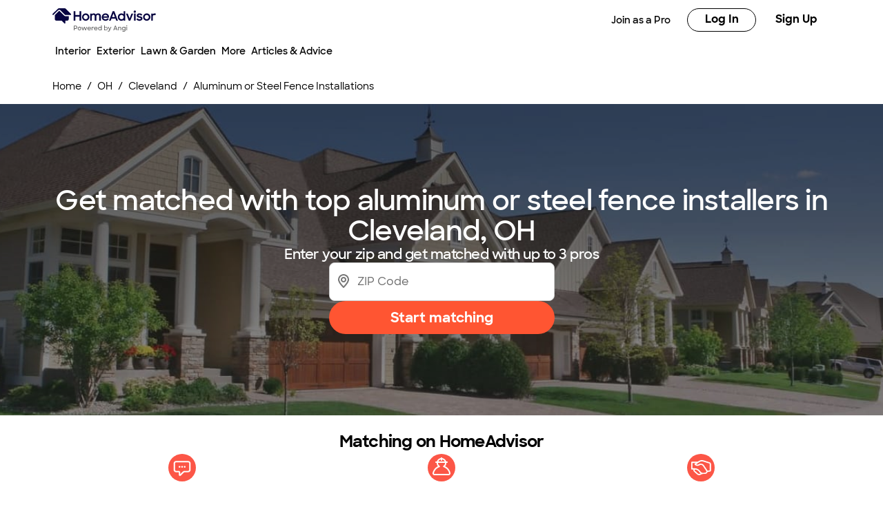

--- FILE ---
content_type: application/javascript; charset=UTF-8
request_url: https://www.homeadvisor.com/static/landing-pages-frontend/_next/static/chunks/app/tloc/%5Bcitystate%5D/%5Btaskcategory%5D/page-ce19a9d0adcb8b55.js
body_size: -71
content:
(self.webpackChunk_N_E=self.webpackChunk_N_E||[]).push([[9029,3486,3612,6406,8542,6042,2417,7314,8535,5875,9516,1298,9443,8199,1881,1022,1302,3117,4389,2332,339,5094,7244,2754,6105],{30126:function(e,n,s){Promise.resolve().then(s.bind(s,64116)),Promise.resolve().then(s.bind(s,10835)),Promise.resolve().then(s.bind(s,27804)),Promise.resolve().then(s.t.bind(s,12630,23)),Promise.resolve().then(s.bind(s,99140)),Promise.resolve().then(s.bind(s,73460)),Promise.resolve().then(s.bind(s,80566)),Promise.resolve().then(s.bind(s,34045)),Promise.resolve().then(s.bind(s,91923)),Promise.resolve().then(s.bind(s,4314)),Promise.resolve().then(s.bind(s,41234)),Promise.resolve().then(s.bind(s,18124)),Promise.resolve().then(s.bind(s,71556)),Promise.resolve().then(s.bind(s,48189)),Promise.resolve().then(s.bind(s,31511)),Promise.resolve().then(s.t.bind(s,66475,23)),Promise.resolve().then(s.t.bind(s,90620,23)),Promise.resolve().then(s.t.bind(s,19098,23))}},function(e){e.O(0,[8967,7405,9557,7379,4457,2406,6376,46,3685,944,9103,4787,2126,1930,1651,4714,7103,2486,3852,9180,4700,8337,1398,9320,3327,1601,1866,3415,2848,8743,1383,2857,2551,4177,2246,4235,9269,6820,2971,2117,1744],function(){return e(e.s=30126)}),_N_E=e.O()}]);